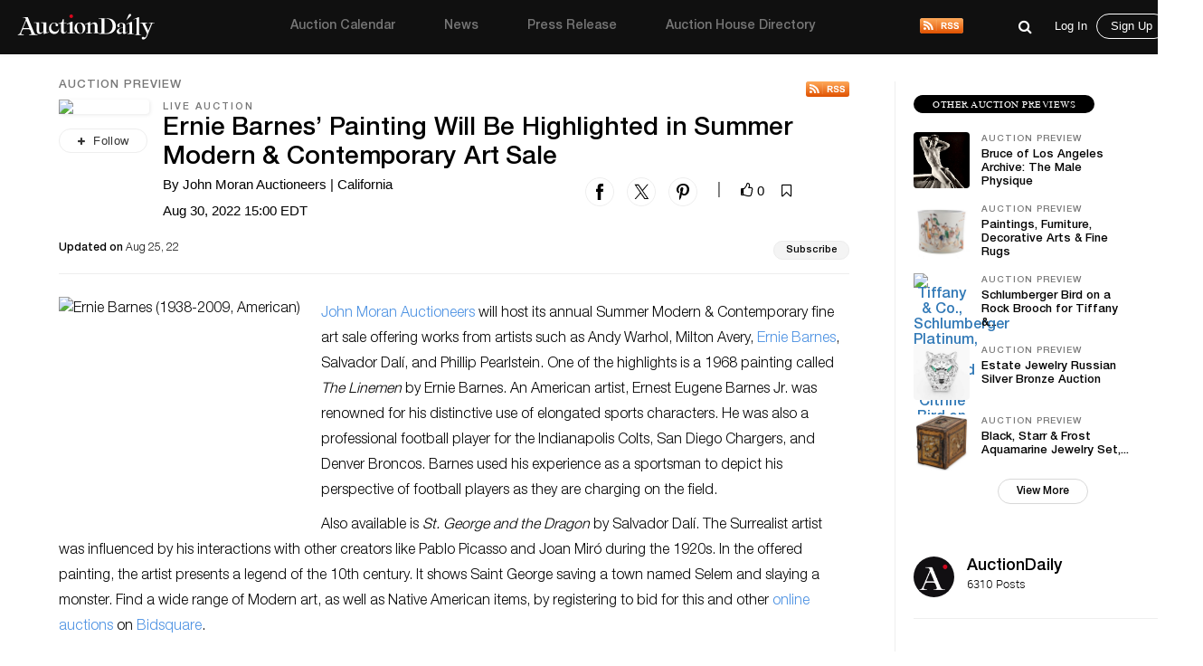

--- FILE ---
content_type: text/html; charset=UTF-8
request_url: https://auctiondaily.com/auction-preview/ernie-barnes-painting-will-be-highlighted-in-summer-modern-contemporary-art-sale-by-john-moran-auctioneers-aug-2022/
body_size: 13875
content:
<!DOCTYPE html>
<html lang="en-US" class="no-js no-svg">
    <head>
        <meta charset="UTF-8">
        <meta http-equiv="X-UA-Compatible" content="IE=edge">
        <meta name="viewport" content="width=device-width, initial-scale=1">
        <meta name="p:domain_verify" content="dbc754c3dd2b74c5307fe194b779c571"/>
        <meta name="facebook-domain-verification" content="lhl1yj21vxil9tp529jvhoshttt42q" />
        
        <script>
            var host            = window.location.hostname,
                pageName        = "ernie-barnes-painting-will-be-highlighted-in-summer-modern-contemporary-art-sale-by-john-moran-auctioneers-aug-2022",
                UATrackingID    = "UA-135355860-1",
                GTMTrackingID   = "GTM-KHNH3CG",
                loggedInUserId  = '', //Will be used to check both conditions "is logged in" & "User Id"
                isSinglePage    = '1', 
                isUserSuscribed = '';
        </script>
        
                    <script src="https://www.googletagmanager.com/gtag/js?id=UA-135355860-1" async></script>
            <script type="text/javascript">
                window.dataLayer = window.dataLayer || [];
                function gtag(){ dataLayer.push(arguments); }
                gtag('js', new Date());
                gtag('config', UATrackingID);

                (function(w,d,s,l,i){w[l]=w[l]||[];w[l].push({'gtm.start':
                new Date().getTime(),event:'gtm.js'});var f=d.getElementsByTagName(s)[0],
                j=d.createElement(s),dl=l!='dataLayer'?'&l='+l:'';j.async=true;j.src=
                'https://www.googletagmanager.com/gtm.js?id='+i+dl;f.parentNode.insertBefore(j,f);
                })(window,document,'script','dataLayer', GTMTrackingID);

                window.ga=window.ga||function(){(ga.q=ga.q||[]).push(arguments)}; ga.l=+new Date;
                ga('create', UATrackingID, 'auto');
                ga('send', 'pageview');
            </script>
                
        <meta name='robots' content='noindex, follow' />

	<!-- This site is optimized with the Yoast SEO plugin v22.5 - https://yoast.com/wordpress/plugins/seo/ -->
	<title>Ernie Barnes’ Painting Will Be Highlighted in Summer Modern &amp; Contemporary Art Sale - Auction Daily</title>
	<meta name="description" content="John Moran Auctioneers will host its annual Summer Modern &amp; Contemporary fine art sale Where Ernie Barnes’ Painting Will Be Highlighted" />
	<meta property="og:locale" content="en_US" />
	<meta property="og:type" content="article" />
	<meta property="og:title" content="Ernie Barnes’ Painting Will Be Highlighted in Summer Modern &amp; Contemporary Art Sale - Auction Daily" />
	<meta property="og:description" content="John Moran Auctioneers will host its annual Summer Modern &amp; Contemporary fine art sale Where Ernie Barnes’ Painting Will Be Highlighted" />
	<meta property="og:url" content="https://auctiondaily.com/auction-preview/ernie-barnes-painting-will-be-highlighted-in-summer-modern-contemporary-art-sale-by-john-moran-auctioneers-aug-2022/" />
	<meta property="og:site_name" content="Auction Daily" />
	<meta property="article:publisher" content="https://www.facebook.com/auctiondailynews/" />
	<meta property="article:modified_time" content="2022-11-24T09:34:35+00:00" />
	<meta property="og:image" content="https://auctiondaily.com/wp-content/uploads/2022/08/14582351.jpeg" />
	<meta property="og:image:width" content="500" />
	<meta property="og:image:height" content="414" />
	<meta property="og:image:type" content="image/jpeg" />
	<meta name="twitter:card" content="summary_large_image" />
	<meta name="twitter:image" content="https://auctiondaily.com/wp-content/uploads/2022/08/14582351.jpeg" />
	<meta name="twitter:site" content="@AuctionDaily_" />
	<meta name="twitter:label1" content="Est. reading time" />
	<meta name="twitter:data1" content="1 minute" />
	<script type="application/ld+json" class="yoast-schema-graph">{"@context":"https://schema.org","@graph":[{"@type":"WebPage","@id":"https://auctiondaily.com/auction-preview/ernie-barnes-painting-will-be-highlighted-in-summer-modern-contemporary-art-sale-by-john-moran-auctioneers-aug-2022/","url":"https://auctiondaily.com/auction-preview/ernie-barnes-painting-will-be-highlighted-in-summer-modern-contemporary-art-sale-by-john-moran-auctioneers-aug-2022/","name":"Ernie Barnes’ Painting Will Be Highlighted in Summer Modern &amp; Contemporary Art Sale - Auction Daily","isPartOf":{"@id":"https://auctiondaily.com/#website"},"primaryImageOfPage":{"@id":"https://auctiondaily.com/auction-preview/ernie-barnes-painting-will-be-highlighted-in-summer-modern-contemporary-art-sale-by-john-moran-auctioneers-aug-2022/#primaryimage"},"image":{"@id":"https://auctiondaily.com/auction-preview/ernie-barnes-painting-will-be-highlighted-in-summer-modern-contemporary-art-sale-by-john-moran-auctioneers-aug-2022/#primaryimage"},"thumbnailUrl":"https://auctiondaily.com/wp-content/uploads/2022/08/Ernie-Barnes-1938-2009-American.webp","datePublished":"2022-08-25T09:39:44+00:00","dateModified":"2022-11-24T09:34:35+00:00","description":"John Moran Auctioneers will host its annual Summer Modern & Contemporary fine art sale Where Ernie Barnes’ Painting Will Be Highlighted","breadcrumb":{"@id":"https://auctiondaily.com/auction-preview/ernie-barnes-painting-will-be-highlighted-in-summer-modern-contemporary-art-sale-by-john-moran-auctioneers-aug-2022/#breadcrumb"},"inLanguage":"en-US","potentialAction":[{"@type":"ReadAction","target":["https://auctiondaily.com/auction-preview/ernie-barnes-painting-will-be-highlighted-in-summer-modern-contemporary-art-sale-by-john-moran-auctioneers-aug-2022/"]}]},{"@type":"ImageObject","inLanguage":"en-US","@id":"https://auctiondaily.com/auction-preview/ernie-barnes-painting-will-be-highlighted-in-summer-modern-contemporary-art-sale-by-john-moran-auctioneers-aug-2022/#primaryimage","url":"https://auctiondaily.com/wp-content/uploads/2022/08/Ernie-Barnes-1938-2009-American.webp","contentUrl":"https://auctiondaily.com/wp-content/uploads/2022/08/Ernie-Barnes-1938-2009-American.webp","width":320,"height":265,"caption":"Ernie Barnes (1938-2009, American)"},{"@type":"BreadcrumbList","@id":"https://auctiondaily.com/auction-preview/ernie-barnes-painting-will-be-highlighted-in-summer-modern-contemporary-art-sale-by-john-moran-auctioneers-aug-2022/#breadcrumb","itemListElement":[{"@type":"ListItem","position":1,"name":"Home","item":"https://auctiondaily.com/"},{"@type":"ListItem","position":2,"name":"Ernie Barnes’ Painting Will Be Highlighted in Summer Modern &amp; Contemporary Art Sale"}]},{"@type":"WebSite","@id":"https://auctiondaily.com/#website","url":"https://auctiondaily.com/","name":"Auction Daily","description":"All About Auctions","publisher":{"@id":"https://auctiondaily.com/#organization"},"potentialAction":[{"@type":"SearchAction","target":{"@type":"EntryPoint","urlTemplate":"https://auctiondaily.com/?s={search_term_string}"},"query-input":"required name=search_term_string"}],"inLanguage":"en-US"},{"@type":"Organization","@id":"https://auctiondaily.com/#organization","name":"Auction Daily","url":"https://auctiondaily.com/","logo":{"@type":"ImageObject","inLanguage":"en-US","@id":"https://auctiondaily.com/#/schema/logo/image/","url":"https://auctiondaily-prod.s3.ap-northeast-2.amazonaws.com/uploads/2019/01/18081314/logo.svg","contentUrl":"https://auctiondaily-prod.s3.ap-northeast-2.amazonaws.com/uploads/2019/01/18081314/logo.svg","caption":"Auction Daily"},"image":{"@id":"https://auctiondaily.com/#/schema/logo/image/"},"sameAs":["https://www.facebook.com/auctiondailynews/","https://x.com/AuctionDaily_","https://www.instagram.com/auction_daily_news/","https://www.pinterest.com/auctiondaily/"]}]}</script>
	<!-- / Yoast SEO plugin. -->


<link rel='dns-prefetch' href='//securepubads.g.doubleclick.net' />
<link rel='dns-prefetch' href='//www.google.com' />
<link href='https://fonts.googleapis.com' rel='preconnect' />
<script>(function(html){html.className = html.className.replace(/\bno-js\b/,'js')})(document.documentElement);</script>
<link rel='stylesheet' id='wp-block-library-css' href='https://auctiondaily.com/wp-includes/css/dist/block-library/style.min.css?ver=1713279928' type='text/css' media='all' />
<style id='classic-theme-styles-inline-css' type='text/css'>
/*! This file is auto-generated */
.wp-block-button__link{color:#fff;background-color:#32373c;border-radius:9999px;box-shadow:none;text-decoration:none;padding:calc(.667em + 2px) calc(1.333em + 2px);font-size:1.125em}.wp-block-file__button{background:#32373c;color:#fff;text-decoration:none}
</style>
<style id='global-styles-inline-css' type='text/css'>
body{--wp--preset--color--black: #000000;--wp--preset--color--cyan-bluish-gray: #abb8c3;--wp--preset--color--white: #ffffff;--wp--preset--color--pale-pink: #f78da7;--wp--preset--color--vivid-red: #cf2e2e;--wp--preset--color--luminous-vivid-orange: #ff6900;--wp--preset--color--luminous-vivid-amber: #fcb900;--wp--preset--color--light-green-cyan: #7bdcb5;--wp--preset--color--vivid-green-cyan: #00d084;--wp--preset--color--pale-cyan-blue: #8ed1fc;--wp--preset--color--vivid-cyan-blue: #0693e3;--wp--preset--color--vivid-purple: #9b51e0;--wp--preset--gradient--vivid-cyan-blue-to-vivid-purple: linear-gradient(135deg,rgba(6,147,227,1) 0%,rgb(155,81,224) 100%);--wp--preset--gradient--light-green-cyan-to-vivid-green-cyan: linear-gradient(135deg,rgb(122,220,180) 0%,rgb(0,208,130) 100%);--wp--preset--gradient--luminous-vivid-amber-to-luminous-vivid-orange: linear-gradient(135deg,rgba(252,185,0,1) 0%,rgba(255,105,0,1) 100%);--wp--preset--gradient--luminous-vivid-orange-to-vivid-red: linear-gradient(135deg,rgba(255,105,0,1) 0%,rgb(207,46,46) 100%);--wp--preset--gradient--very-light-gray-to-cyan-bluish-gray: linear-gradient(135deg,rgb(238,238,238) 0%,rgb(169,184,195) 100%);--wp--preset--gradient--cool-to-warm-spectrum: linear-gradient(135deg,rgb(74,234,220) 0%,rgb(151,120,209) 20%,rgb(207,42,186) 40%,rgb(238,44,130) 60%,rgb(251,105,98) 80%,rgb(254,248,76) 100%);--wp--preset--gradient--blush-light-purple: linear-gradient(135deg,rgb(255,206,236) 0%,rgb(152,150,240) 100%);--wp--preset--gradient--blush-bordeaux: linear-gradient(135deg,rgb(254,205,165) 0%,rgb(254,45,45) 50%,rgb(107,0,62) 100%);--wp--preset--gradient--luminous-dusk: linear-gradient(135deg,rgb(255,203,112) 0%,rgb(199,81,192) 50%,rgb(65,88,208) 100%);--wp--preset--gradient--pale-ocean: linear-gradient(135deg,rgb(255,245,203) 0%,rgb(182,227,212) 50%,rgb(51,167,181) 100%);--wp--preset--gradient--electric-grass: linear-gradient(135deg,rgb(202,248,128) 0%,rgb(113,206,126) 100%);--wp--preset--gradient--midnight: linear-gradient(135deg,rgb(2,3,129) 0%,rgb(40,116,252) 100%);--wp--preset--font-size--small: 13px;--wp--preset--font-size--medium: 20px;--wp--preset--font-size--large: 36px;--wp--preset--font-size--x-large: 42px;--wp--preset--spacing--20: 0.44rem;--wp--preset--spacing--30: 0.67rem;--wp--preset--spacing--40: 1rem;--wp--preset--spacing--50: 1.5rem;--wp--preset--spacing--60: 2.25rem;--wp--preset--spacing--70: 3.38rem;--wp--preset--spacing--80: 5.06rem;--wp--preset--shadow--natural: 6px 6px 9px rgba(0, 0, 0, 0.2);--wp--preset--shadow--deep: 12px 12px 50px rgba(0, 0, 0, 0.4);--wp--preset--shadow--sharp: 6px 6px 0px rgba(0, 0, 0, 0.2);--wp--preset--shadow--outlined: 6px 6px 0px -3px rgba(255, 255, 255, 1), 6px 6px rgba(0, 0, 0, 1);--wp--preset--shadow--crisp: 6px 6px 0px rgba(0, 0, 0, 1);}:where(.is-layout-flex){gap: 0.5em;}:where(.is-layout-grid){gap: 0.5em;}body .is-layout-flow > .alignleft{float: left;margin-inline-start: 0;margin-inline-end: 2em;}body .is-layout-flow > .alignright{float: right;margin-inline-start: 2em;margin-inline-end: 0;}body .is-layout-flow > .aligncenter{margin-left: auto !important;margin-right: auto !important;}body .is-layout-constrained > .alignleft{float: left;margin-inline-start: 0;margin-inline-end: 2em;}body .is-layout-constrained > .alignright{float: right;margin-inline-start: 2em;margin-inline-end: 0;}body .is-layout-constrained > .aligncenter{margin-left: auto !important;margin-right: auto !important;}body .is-layout-constrained > :where(:not(.alignleft):not(.alignright):not(.alignfull)){max-width: var(--wp--style--global--content-size);margin-left: auto !important;margin-right: auto !important;}body .is-layout-constrained > .alignwide{max-width: var(--wp--style--global--wide-size);}body .is-layout-flex{display: flex;}body .is-layout-flex{flex-wrap: wrap;align-items: center;}body .is-layout-flex > *{margin: 0;}body .is-layout-grid{display: grid;}body .is-layout-grid > *{margin: 0;}:where(.wp-block-columns.is-layout-flex){gap: 2em;}:where(.wp-block-columns.is-layout-grid){gap: 2em;}:where(.wp-block-post-template.is-layout-flex){gap: 1.25em;}:where(.wp-block-post-template.is-layout-grid){gap: 1.25em;}.has-black-color{color: var(--wp--preset--color--black) !important;}.has-cyan-bluish-gray-color{color: var(--wp--preset--color--cyan-bluish-gray) !important;}.has-white-color{color: var(--wp--preset--color--white) !important;}.has-pale-pink-color{color: var(--wp--preset--color--pale-pink) !important;}.has-vivid-red-color{color: var(--wp--preset--color--vivid-red) !important;}.has-luminous-vivid-orange-color{color: var(--wp--preset--color--luminous-vivid-orange) !important;}.has-luminous-vivid-amber-color{color: var(--wp--preset--color--luminous-vivid-amber) !important;}.has-light-green-cyan-color{color: var(--wp--preset--color--light-green-cyan) !important;}.has-vivid-green-cyan-color{color: var(--wp--preset--color--vivid-green-cyan) !important;}.has-pale-cyan-blue-color{color: var(--wp--preset--color--pale-cyan-blue) !important;}.has-vivid-cyan-blue-color{color: var(--wp--preset--color--vivid-cyan-blue) !important;}.has-vivid-purple-color{color: var(--wp--preset--color--vivid-purple) !important;}.has-black-background-color{background-color: var(--wp--preset--color--black) !important;}.has-cyan-bluish-gray-background-color{background-color: var(--wp--preset--color--cyan-bluish-gray) !important;}.has-white-background-color{background-color: var(--wp--preset--color--white) !important;}.has-pale-pink-background-color{background-color: var(--wp--preset--color--pale-pink) !important;}.has-vivid-red-background-color{background-color: var(--wp--preset--color--vivid-red) !important;}.has-luminous-vivid-orange-background-color{background-color: var(--wp--preset--color--luminous-vivid-orange) !important;}.has-luminous-vivid-amber-background-color{background-color: var(--wp--preset--color--luminous-vivid-amber) !important;}.has-light-green-cyan-background-color{background-color: var(--wp--preset--color--light-green-cyan) !important;}.has-vivid-green-cyan-background-color{background-color: var(--wp--preset--color--vivid-green-cyan) !important;}.has-pale-cyan-blue-background-color{background-color: var(--wp--preset--color--pale-cyan-blue) !important;}.has-vivid-cyan-blue-background-color{background-color: var(--wp--preset--color--vivid-cyan-blue) !important;}.has-vivid-purple-background-color{background-color: var(--wp--preset--color--vivid-purple) !important;}.has-black-border-color{border-color: var(--wp--preset--color--black) !important;}.has-cyan-bluish-gray-border-color{border-color: var(--wp--preset--color--cyan-bluish-gray) !important;}.has-white-border-color{border-color: var(--wp--preset--color--white) !important;}.has-pale-pink-border-color{border-color: var(--wp--preset--color--pale-pink) !important;}.has-vivid-red-border-color{border-color: var(--wp--preset--color--vivid-red) !important;}.has-luminous-vivid-orange-border-color{border-color: var(--wp--preset--color--luminous-vivid-orange) !important;}.has-luminous-vivid-amber-border-color{border-color: var(--wp--preset--color--luminous-vivid-amber) !important;}.has-light-green-cyan-border-color{border-color: var(--wp--preset--color--light-green-cyan) !important;}.has-vivid-green-cyan-border-color{border-color: var(--wp--preset--color--vivid-green-cyan) !important;}.has-pale-cyan-blue-border-color{border-color: var(--wp--preset--color--pale-cyan-blue) !important;}.has-vivid-cyan-blue-border-color{border-color: var(--wp--preset--color--vivid-cyan-blue) !important;}.has-vivid-purple-border-color{border-color: var(--wp--preset--color--vivid-purple) !important;}.has-vivid-cyan-blue-to-vivid-purple-gradient-background{background: var(--wp--preset--gradient--vivid-cyan-blue-to-vivid-purple) !important;}.has-light-green-cyan-to-vivid-green-cyan-gradient-background{background: var(--wp--preset--gradient--light-green-cyan-to-vivid-green-cyan) !important;}.has-luminous-vivid-amber-to-luminous-vivid-orange-gradient-background{background: var(--wp--preset--gradient--luminous-vivid-amber-to-luminous-vivid-orange) !important;}.has-luminous-vivid-orange-to-vivid-red-gradient-background{background: var(--wp--preset--gradient--luminous-vivid-orange-to-vivid-red) !important;}.has-very-light-gray-to-cyan-bluish-gray-gradient-background{background: var(--wp--preset--gradient--very-light-gray-to-cyan-bluish-gray) !important;}.has-cool-to-warm-spectrum-gradient-background{background: var(--wp--preset--gradient--cool-to-warm-spectrum) !important;}.has-blush-light-purple-gradient-background{background: var(--wp--preset--gradient--blush-light-purple) !important;}.has-blush-bordeaux-gradient-background{background: var(--wp--preset--gradient--blush-bordeaux) !important;}.has-luminous-dusk-gradient-background{background: var(--wp--preset--gradient--luminous-dusk) !important;}.has-pale-ocean-gradient-background{background: var(--wp--preset--gradient--pale-ocean) !important;}.has-electric-grass-gradient-background{background: var(--wp--preset--gradient--electric-grass) !important;}.has-midnight-gradient-background{background: var(--wp--preset--gradient--midnight) !important;}.has-small-font-size{font-size: var(--wp--preset--font-size--small) !important;}.has-medium-font-size{font-size: var(--wp--preset--font-size--medium) !important;}.has-large-font-size{font-size: var(--wp--preset--font-size--large) !important;}.has-x-large-font-size{font-size: var(--wp--preset--font-size--x-large) !important;}
.wp-block-navigation a:where(:not(.wp-element-button)){color: inherit;}
:where(.wp-block-post-template.is-layout-flex){gap: 1.25em;}:where(.wp-block-post-template.is-layout-grid){gap: 1.25em;}
:where(.wp-block-columns.is-layout-flex){gap: 2em;}:where(.wp-block-columns.is-layout-grid){gap: 2em;}
.wp-block-pullquote{font-size: 1.5em;line-height: 1.6;}
</style>
<link rel='stylesheet' id='contact-form-7-css' href='https://auctiondaily.com/wp-content/plugins/contact-form-7/includes/css/styles.css?ver=1744105200' type='text/css' media='all' />
<link rel='stylesheet' id='auctiondaily-style-css' href='https://auctiondaily.com/wp-content/themes/auctiondaily/style.css?ver=1738050676' type='text/css' media='all' />
<link rel='stylesheet' id='auctiondaily-bootstrap-css' href='https://auctiondaily.com/wp-content/themes/auctiondaily/assets/css/bootstrap.css?ver=1738050676' type='text/css' media='all' />
<link rel='stylesheet' id='auctiondaily-main-css' href='https://auctiondaily.com/wp-content/themes/auctiondaily/assets/css/style.css?ver=1749023504' type='text/css' media='all' />
<link rel='stylesheet' id='auctiondaily-fontawesome-css' href='https://auctiondaily.com/wp-content/themes/auctiondaily/assets/css/font-awesome.css?ver=1738050676' type='text/css' media='all' />
<link rel='stylesheet' id='auctiondaily-scrollbar-css' href='https://auctiondaily.com/wp-content/themes/auctiondaily/assets/css/scrollbar.css?ver=1738050676' type='text/css' media='all' />
<!--[if lt IE 9]>
<link rel='stylesheet' id='auctiondaily-ie8-css' href='https://auctiondaily.com/wp-content/themes/auctiondaily/assets/css/ie8.css?ver=1.0' type='text/css' media='all' />
<![endif]-->
<script type="text/javascript" id="jquery-core-js-extra">
/* <![CDATA[ */
var ajax_object = {"ajaxurl":"https:\/\/auctiondaily.com\/wp-admin\/admin-ajax.php"};
/* ]]> */
</script>
<script type="text/javascript" src="https://auctiondaily.com/wp-includes/js/jquery/jquery.min.js?ver=1712070029" id="jquery-core-js"></script>
<script type="text/javascript" src="https://auctiondaily.com/wp-includes/js/jquery/jquery-migrate.min.js?ver=1712070029" id="jquery-migrate-js"></script>
<link rel="https://api.w.org/" href="https://auctiondaily.com/wp-json/" /><link rel="alternate" type="application/json" href="https://auctiondaily.com/wp-json/wp/v2/auction_preview/50345" /><link rel="EditURI" type="application/rsd+xml" title="RSD" href="https://auctiondaily.com/xmlrpc.php?rsd" />
<meta name="generator" content="WordPress 6.5.2" />
<link rel='shortlink' href='https://auctiondaily.com/?p=50345' />
<link rel="alternate" type="application/json+oembed" href="https://auctiondaily.com/wp-json/oembed/1.0/embed?url=https%3A%2F%2Fauctiondaily.com%2Fauction-preview%2Fernie-barnes-painting-will-be-highlighted-in-summer-modern-contemporary-art-sale-by-john-moran-auctioneers-aug-2022%2F" />
<link rel="alternate" type="text/xml+oembed" href="https://auctiondaily.com/wp-json/oembed/1.0/embed?url=https%3A%2F%2Fauctiondaily.com%2Fauction-preview%2Fernie-barnes-painting-will-be-highlighted-in-summer-modern-contemporary-art-sale-by-john-moran-auctioneers-aug-2022%2F&#038;format=xml" />
<link rel="alternate" type="application/rss+xml" title="Auction Daily - News" href="https://auctiondaily.com/feed/news" /><link rel="icon" href="https://auctiondaily-prod.s3.ap-northeast-2.amazonaws.com/uploads/2019/03/18083517/AD-Logo-e1554109035235.jpg" sizes="32x32" />
<link rel="icon" href="https://auctiondaily-prod.s3.ap-northeast-2.amazonaws.com/uploads/2019/03/18083517/AD-Logo-e1554109035235.jpg" sizes="192x192" />
<link rel="apple-touch-icon" href="https://auctiondaily-prod.s3.ap-northeast-2.amazonaws.com/uploads/2019/03/18083517/AD-Logo-e1554109035235.jpg" />
<meta name="msapplication-TileImage" content="https://auctiondaily-prod.s3.ap-northeast-2.amazonaws.com/uploads/2019/03/18083517/AD-Logo-e1554109035235.jpg" />
		<style type="text/css" id="wp-custom-css">
			.wp-block-image.aligncenter{margin:auto;} .article-underlined-content{
	font-size: 16px !important;
}
.social-share-block, .item_content .social_icon, .social-share-popup{
    display: none !important;
}
form#contact-form{
	display: none !important;
}
.postid-9101 .storefront-press-view-more{
	display: none !important;
}
.page-id-56303 .new_page_heading .entry-header{ width: 63%; }
.footer_social{ display: none !important; }
#block-54 .footer_social{ display: block !important; }
footer{ margin-top: 80px; }
.footer_social ul li{ margin-right: 15px !important; }
h3.has-text-align-left{ text-align: left !important; }
h3.has-text-align-right{ text-align: right !important; }
.wpcf7 .wpcf7-response-output{ border: none !important; }
.wpcf7-form.sent .wpcf7-response-output{ color: green; text-align: center; }		</style>
		        
        <script async type="application/javascript" src="https://news.google.com/swg/js/v1/swg-basic.js"></script>
        
        <script type="text/javascript">
            (self.SWG_BASIC = self.SWG_BASIC || []).push( basicSubscriptions => {
                basicSubscriptions.init({
                type: "NewsArticle",
                isPartOfType: ["Product"],
                isPartOfProductId: "CAowl7KbCw:openaccess",
                clientOptions: { theme: "light", lang: "en" },
                });
            });

            switch(pageName){
                case 'home':
                    /*Homepage Middle Ad*/ 
                    (window.googletag = window.googletag||{cmd:[]}).cmd.push(function(){
                        var adSlot=googletag.defineSlot('/21934956326/homepage_billboard_middle',[[300,75],[750,200],[970,250]],'div-gpt-ad-1586190835686-0').addService(googletag.pubads());
                        var mapping=googletag.sizeMapping().addSize([1024,768],[970,250]).addSize([980,690],[750,200]).addSize([640,480],[300,75]).addSize([0,0],[300,75]).build();
                        adSlot.defineSizeMapping(mapping);
                        googletag.pubads().enableSingleRequest();
                        googletag.enableServices();
                        googletag.display('div-gpt-ad-1586190835686-0');
                    });

                    /*Homepage sidebar advertisement*/ 
                    (window.googletag = window.googletag||{cmd:[]}).cmd.push(function(){
                        var adSlot=googletag.defineSlot('/21934956326/Homepage-sidebar',[[200,200],[300,600]],'div-gpt-ad-1587738890663-0').addService(googletag.pubads());
                        var mapping=googletag.sizeMapping().addSize([1024,768],[300,600]).addSize([980,690],[300,600]).addSize([640,480],[200,200]).addSize([0,0],[200,200]).build();
                        adSlot.defineSizeMapping(mapping);
                        googletag.pubads().enableSingleRequest();
                        googletag.enableServices();
                        googletag.display('div-gpt-ad-1587738890663-0');
                    });
                    break;

                case 'auction-calendar':
                    /*Calendar Top Ad*/ 
                    (window.googletag = window.googletag||{cmd:[]}).cmd.push(function(){
                        var adSlot=googletag.defineSlot('/21934956326/Calendar-Top-Ad',[[980,120],[750,100],[320,50]],'div-gpt-ad-1587633691044-0').addService(googletag.pubads());
                        var mapping=googletag.sizeMapping().addSize([1024,768],[980,120]).addSize([980,690],[750,100]).addSize([640,480],[320,50]).addSize([0,0],[320,50]).build();
                        adSlot.defineSizeMapping(mapping);googletag.pubads().enableSingleRequest();
                        googletag.enableServices();
                        googletag.display('div-gpt-ad-1587633691044-0');
                    });
                    break;

                case 'auction-preview':
                    /*Auction Preview Top Ad*/ 
                    (window.googletag = window.googletag||{cmd:[]}).cmd.push(function(){
                        var adSlot=googletag.defineSlot('/21934956326/Auction-Preview-Top-Ad',[[980,120],[750,100],[320,50]],'div-gpt-ad-1587633090117-0').addService(googletag.pubads());
                        var mapping=googletag.sizeMapping().addSize([1024,768],[980,120]).addSize([980,690],[750,100]).addSize([640,480],[320,50]).addSize([0,0],[320,50]).build();
                        adSlot.defineSizeMapping(mapping);
                        googletag.pubads().enableSingleRequest(); googletag.enableServices();
                        googletag.display('div-gpt-ad-1587633090117-0');
                    });
                    break;
            }
                
            if(isSinglePage){
                
                /*Popup Sidebar Ad*/
                (window.googletag = window.googletag||{cmd:[]}).cmd.push(function(){
                    googletag.defineSlot('/21934956326/Popup-sidebar-Ad',[200,200],'div-gpt-ad-1587634624348-0').addService(googletag.pubads());
                    googletag.pubads().enableSingleRequest();googletag.enableServices();
                    googletag.display('div-gpt-ad-1587634624348-0');
                });

                /*Second Popup Sidebar Ad*/ 
                (window.googletag = window.googletag||{cmd:[]}).cmd.push(function(){
                    googletag.defineSlot('/21934956326/Popup-sidebar-Ad2',[200,200],'div-gpt-ad-1596013123286-0').addService(googletag.pubads());
                    googletag.pubads().enableSingleRequest(); googletag.enableServices();
                    googletag.display('div-gpt-ad-1596013123286-0');
                });
                
            }
            
            /*Common Halfpage sidebar advertisement*/ 
            (window.googletag = window.googletag||{cmd:[]}).cmd.push(function(){
                var adSlot=googletag.defineSlot('/21934956326/Sidebar-Halfpage',[[200,200],[300,600]],'div-gpt-ad-1587573182108-0').addService(googletag.pubads());
                var mapping=googletag.sizeMapping().addSize([1024,768],[300,600]).addSize([980,690],[300,600]).addSize([640,480],[200,200]).addSize([0,0],[200,200]).build();
                adSlot.defineSizeMapping(mapping);googletag.pubads().enableSingleRequest();googletag.enableServices();
                googletag.display('div-gpt-ad-1587573182108-0');
            });
            
            !function(f,b,e,v,n,t,s)
            {if(f.fbq)return;n=f.fbq=function(){n.callMethod?
            n.callMethod.apply(n,arguments):n.queue.push(arguments)};
            if(!f._fbq)f._fbq=n;n.push=n;n.loaded=!0;n.version='2.0';
            n.queue=[];t=b.createElement(e);t.async=!0;
            t.src=v;s=b.getElementsByTagName(e)[0];
            s.parentNode.insertBefore(t,s)}(window, document,'script', 'https://connect.facebook.net/en_US/fbevents.js');
            fbq('init', '383132429628138');
            fbq('track', 'PageView');
        </script>
        <noscript>
            <img height="1" width="1" style="display:none" src="https://www.facebook.com/tr?id=383132429628138&ev=PageView&noscript=1"/>
        </noscript>
    </head>
    <body class="auction_preview-template-default single single-auction_preview postid-50345 wp-custom-logo">

                    <noscript>
                <iframe src="https://www.googletagmanager.com/ns.html?id=GTM-KHNH3CG" height="0" width="0" style="display:none; visibility:hidden"></iframe>
            </noscript>
                
        <header>
    <div class="sticky_head">
        <div class="header">
            <div class="container">
                <div class="top ">
                    <div class="menuIcon" data-menu="#site-navigation" id="mobile_main_menu">
                        <span class="line1"></span>
                        <span class="line2"></span>
                        <span class="line3"></span>                     
                    </div>
                    <div class="logo">
                        <a href="https://auctiondaily.com" data-wpel-link="internal">
                                                </a>
                    </div>
                    
                    <div id="site-navigation">
    <div class="overLayer"></div>
    <div class="navigation" role="navigation" aria-label="Main Menu">
        <div class="showMobile">
            <h3 class="menu_title">Menu</h3>
            <span id="close_mobile_main_menu"></span>
        </div>
        <ul id="menu-main-menu" class="menu"><li id="menu-item-10260" class="menu-item menu-item-type-post_type menu-item-object-page menu-item-10260"><a href="https://auctiondaily.com/auction-calendar/" data-wpel-link="internal">Auction Calendar</a></li>
<li id="menu-item-176" class="menu-item menu-item-type-post_type menu-item-object-page menu-item-176"><a href="https://auctiondaily.com/news/" data-wpel-link="internal">News</a></li>
<li id="menu-item-175" class="menu-item menu-item-type-post_type menu-item-object-page menu-item-175"><a href="https://auctiondaily.com/press-release/" data-wpel-link="internal">Press Release</a></li>
<li id="menu-item-8630" class="menu-item menu-item-type-custom menu-item-object-custom menu-item-has-children menu-item-8630"><a href="https://auctiondaily.com/auction-house/" data-wpel-link="internal">Auction House Directory<svg class="icon icon-angle-down" aria-hidden="true" role="img"> <use href="#icon-angle-down" xlink:href="#icon-angle-down"></use> </svg></a>
<ul class="sub-menu">
	<li id="menu-item-7924" class="menu-item menu-item-type-post_type menu-item-object-page menu-item-7924"><a href="https://auctiondaily.com/auction-house/" data-wpel-link="internal">Auction House</a></li>
	<li id="menu-item-7922" class="menu-separator menu-item menu-item-type-post_type menu-item-object-page menu-item-7922"><a href="https://auctiondaily.com/dealer/" data-wpel-link="internal">Dealer &#038; Gallery</a></li>
	<li id="menu-item-12022" class="menu-item menu-item-type-post_type menu-item-object-page menu-item-12022"><a href="https://auctiondaily.com/marketplace/" data-wpel-link="internal">Marketplace</a></li>
	<li id="menu-item-12021" class="menu-item menu-item-type-post_type menu-item-object-page menu-item-12021"><a href="https://auctiondaily.com/trade-shows-others/" data-wpel-link="internal">Trade Shows &#038; Others</a></li>
	<li id="menu-item-7923" class="menu-item menu-item-type-post_type menu-item-object-page menu-item-7923"><a href="https://auctiondaily.com/media-source/" data-wpel-link="internal">Media</a></li>
</ul>
</li>
</ul>        <div class="rss-logo">
            <a href="https://auctiondaily.com/feed/news" title="View Our News Feed" target="_blank" data-wpel-link="internal">
                <img src='https://auctiondaily.com/wp-content/themes/auctiondaily/assets/images/rss-logo.svg'   alt='RSS' />            </a>
        </div>
    </div>
</div>                    
                    <div class="admin_view">
                        
    <div class="common_search">
        <form class="search-form" action="https://auctiondaily.com/" role="search" method="get" id="search-result">
            <div class="expand_wrap">
                <div class="input_wrap">
                    <input type="search" name="s" value="" required="required" placeholder="Search auction preview, news and press" autocomplete="off" />
                    <div class='loader-wrapper'><div class='loader search-loader' style='display:none;'></div></div>                    <a href="javascript:void(0);" data-wpel-link="internal"><i class="fa fa-close search-close" aria-hidden="true"></i></a>
                </div>
            </div>
        </form>
        <span class="search_icon search-icon"><button><i class="fa fa-search" aria-hidden="true"></i></button></span>
    </div>
    <div class="fade-screen"></div>
                        <div id="user_navigation_area">
                            <div class="user_icon">
            <span class="search-icon for-mobile"><button><i class="fa fa-search" aria-hidden="true"></i></button></span>
        <a href="javascript:void(0);" id="open_login_popup" class="open-popup" data-popup="login" data-wpel-link="internal">
            <button class="for-mobile btnUser user-icon-login"></button>
            <span class="for-desktop">Log In</span>
        </a>
        <a href="javascript:void(0);" id="open_signup_popup" class="open-popup with-border" data-popup="register" data-wpel-link="internal">Sign Up</a>
    </div>                        </div>
                    </div>
                </div>
            </div>
                    </div>
            </div>
</header>
        
        <div id="main_container" class="no-filter">

<section class="directory_list">
    <div class="container single-post">
        

<div class="single_article_container">
    <div class="press-popup-left Auction_Preview_popup">
        <div class="popup-top-left-border type-auction_preview">
            <label class="auction_preview">Auction Preview</label>
            <input type="hidden" id="auction_preview_title" value="Ernie Barnes’ Painting Will Be Highlighted in Summer Modern &amp; Contemporary Art Sale" />
            <div class="rss-logo">
                <a href="https://auctiondaily.com/feed/auction-previews" title="View Our Auction Previews Feed" target="_blank" data-wpel-link="internal">
                    <img src='https://auctiondaily.com/wp-content/themes/auctiondaily/assets/images/rss-logo.svg'    />                </a>
            </div>
                            <div class="auc_prev_top">
                    <div class="auc_title_img">
                        <a class="track_org_logo_click" href="https://auctiondaily.com/auction-house/john-moran-auctioneers/" data-track_title="John Moran Auctioneers" data-wpel-link="internal">
                            <img src='https://auctiondaily.com/wp-content/uploads/2019/03/John-Moran-Auctioneers-logo-2.webp'    />                        </a>
                        <div class="follow-button">
                                <a href="javascript:void(0);" class="click-action not-logged-in" data-action="follow" data-id="1190" data-seller-name="John Moran Auctioneers" data-seller-logo="https://auctiondaily.com/wp-content/uploads/2019/03/John-Moran-Auctioneers-logo-2.webp" data-type="1" data-wpel-link="internal">
        <span class="follow ">Follow</span>
    </a>
                            </div>
                    </div>
                    <div class="auc_prev_title">
                        <label>Live Auction</label>
                        <h1>Ernie Barnes’ Painting Will Be Highlighted in Summer Modern &amp; Contemporary Art Sale</h1>
                                                    <div class="social_wrap">
                                <span class="by_auction">
                                    By John Moran Auctioneers | California                                </span>
                                <div class="social_icon top_div">
                                    <ul>
                                        <li><a href="https://www.facebook.com/sharer/sharer.php?u=https://auctiondaily.com/auction-preview/ernie-barnes-painting-will-be-highlighted-in-summer-modern-contemporary-art-sale-by-john-moran-auctioneers-aug-2022/" target="_blank" class="fb_icon" data-wpel-link="external"><img src="https://auctiondaily.com/wp-content/themes/auctiondaily/assets/images/icon/icon_facebook.svg"></a></li>
                                        <li><a href="https://twitter.com/intent/tweet?url=https://auctiondaily.com/auction-preview/ernie-barnes-painting-will-be-highlighted-in-summer-modern-contemporary-art-sale-by-john-moran-auctioneers-aug-2022/" target="_blank" class="twitter_icon" data-wpel-link="external"><img src="https://auctiondaily.com/wp-content/themes/auctiondaily/assets/images/icon/icon_twitter.svg"></a></li>
                                        <li><a href="https://www.pinterest.com/pin/create/button/?url=https://auctiondaily.com/auction-preview/ernie-barnes-painting-will-be-highlighted-in-summer-modern-contemporary-art-sale-by-john-moran-auctioneers-aug-2022/&amp;media=https://auctiondaily.com/wp-content/uploads/2022/08/Ernie-Barnes-1938-2009-American.webp" target="_blank" class="pinterest_icon" data-wpel-link="external"><img src="https://auctiondaily.com/wp-content/themes/auctiondaily/assets/images/icon/icon_pinterest.svg"></a></li>
                                        <li> | </li>
                                        <li class="like">    <a href="javascript:void(0);" class="like-link click-action not-logged-in" data-action="like" data-id="50345" data-wpel-link="internal">
        <i class="fa fa-thumbs-o-up" aria-hidden="true"></i>
        <span class="count">0</span>
    </a>
    </li>
                                        <li class="bookmark" title="Bookmark">    <a href="javascript:void(0);" class="bookmark-link click-action not-logged-in" data-action="bookmark" data-id="50345" data-type="1" data-wpel-link="internal">
        <i class="fa fa-bookmark-o" aria-hidden="true"></i>
    </a>
    </li>
                                    </ul>
                                </div>
                            </div>
                                                <span class="updated_date">
                            Aug 30, 2022 15:00 EDT                        </span>
                    </div>
                </div>
                        <span class="updated-time">Updated on <span class="posted-on"><time class="entry-date published updated" datetime="2022-08-25T04:39:44-05:00">Aug 25, 22</time></span>                <button class="white Subscribe open-popup " data-popup="newsletter" >Subscribe</button>
            </span>

            
            <div id="auction_preview_content" class="preview_text">
                <img width="300" height="248" src="https://auctiondaily.com/wp-content/uploads/2022/08/Ernie-Barnes-1938-2009-American-300x248.webp" class="attachment-medium size-medium wp-post-image" alt="Ernie Barnes (1938-2009, American)" decoding="async" fetchpriority="high" srcset="https://auctiondaily.com/wp-content/uploads/2022/08/Ernie-Barnes-1938-2009-American-300x248.webp 300w, https://auctiondaily.com/wp-content/uploads/2022/08/Ernie-Barnes-1938-2009-American-150x124.webp 150w, https://auctiondaily.com/wp-content/uploads/2022/08/Ernie-Barnes-1938-2009-American.webp 320w" sizes="100vw" />
<p><a href="https://www.bidsquare.com/auction-house/john-moran" data-wpel-link="external" target="_blank">John Moran Auctioneers</a> will host its annual Summer Modern &amp; Contemporary fine art sale offering works from artists such as Andy Warhol, Milton Avery, <a href="https://auctiondaily.com/news/smashing-records-with-every-stroke-ernie-barnes/" data-wpel-link="internal">Ernie Barnes</a>, Salvador Dalí, and Phillip Pearlstein. One of the highlights is a 1968 painting called <em>The Linemen</em> by Ernie Barnes. An American artist, Ernest Eugene Barnes Jr. was renowned for his distinctive use of elongated sports characters. He was also a professional football player for the Indianapolis Colts, San Diego Chargers, and Denver Broncos. Barnes used his experience as a sportsman to depict his perspective of football players as they are charging on the field.</p>



<p>Also available is <em>St. George and the Dragon</em> by Salvador Dalí. The Surrealist artist was influenced by his interactions with other creators like Pablo Picasso and Joan Miró during the 1920s. In the offered painting, the artist presents a legend of the 10th century. It shows Saint George saving a town named Selem and slaying a monster. Find a wide range of Modern art, as well as Native American items, by registering to bid for this and other <a href="https://www.bidsquare.com/" data-wpel-link="external" target="_blank">online auctions</a> on <a href="https://www.bidsquare.com/auctions/john-moran/summer-modern-contemporary-art-10100" data-wpel-link="external" target="_blank">Bidsquare</a>.</p>
            </div>
        </div>

                    <div class="other_categories_title">
                <h3>Lot Categories:</h3>
                <a href="https://www.bidsquare.com/auctions/john-moran/summer-modern-contemporary-art-10100?category=1#catalog" class="track_preview_lot_cat_click" title="View Lot Category" data-tracking_title="Fine Art (69) on Ernie Barnes’ Painting Will Be Highlighted in Summer Modern &amp; Contemporary Art Sale" data-wpel-link="external" target="_blank">Fine Art (69)</a>, <a href="https://www.bidsquare.com/auctions/john-moran/summer-modern-contemporary-art-10100?category=16#catalog" class="track_preview_lot_cat_click" title="View Lot Category" data-tracking_title="Paintings (42) on Ernie Barnes’ Painting Will Be Highlighted in Summer Modern &amp; Contemporary Art Sale" data-wpel-link="external" target="_blank">Paintings (42)</a>, <a href="https://www.bidsquare.com/auctions/john-moran/summer-modern-contemporary-art-10100?category=18#catalog" class="track_preview_lot_cat_click" title="View Lot Category" data-tracking_title="Posters, Prints &amp; Multiples (15) on Ernie Barnes’ Painting Will Be Highlighted in Summer Modern &amp; Contemporary Art Sale" data-wpel-link="external" target="_blank">Posters, Prints & Multiples (15)</a>            </div>
        
                    <div class="lots_num">
                <h3># of Lots:</h3>
                <span>69</span>
            </div>
        
                    <div class="auction_price_range">
                <h3>Price Range: </h3>
                <span>$200 - $90,000</span>
            </div>
        
                    <div class="other_categories_title">
                <h3>Interesting lots include:</h3>
            </div>
            <table class="table resposnive-table auction_preview_table">
                <tr>
                    <th>Item Image</th>
                    <th>Item Name</th>
                    <th>Estimate</th>
                </tr>
                                    <tr>
                        <td class="table-image"><img src='https://s1.img.bidsquare.com/item/m/1458/14582139.jpeg' height='100' width='100'  /></td>
                        <td class="table-title"><a href="https://www.bidsquare.com/online-auctions/john-moran/andy-warhol-1928-1987-american-3365941" class="track_preview_lot_click" data-preview_title="Ernie Barnes’ Painting Will Be Highlighted in Summer Modern &amp; Contemporary Art Sale" data-wpel-link="external" target="_blank">Andy Warhol (1928-1987, American)</a></td>
                        <td>
                            <span class="est_price">Estimate: <nub>$70,000 - $90,000</nub></span>
                            <span class="est_price">Starting Bid:<nub>$52,500</nub></span>
                        </td>
                    </tr>
                                    <tr>
                        <td class="table-image"><img src='https://s1.img.bidsquare.com/item/m/1458/14582351.jpeg' height='100' width='100'  /></td>
                        <td class="table-title"><a href="https://www.bidsquare.com/online-auctions/john-moran/ernie-barnes-1938-2009-american-3365975" class="track_preview_lot_click" data-preview_title="Ernie Barnes’ Painting Will Be Highlighted in Summer Modern &amp; Contemporary Art Sale" data-wpel-link="external" target="_blank">Ernie Barnes (1938-2009, American)</a></td>
                        <td>
                            <span class="est_price">Estimate: <nub>$40,000 - $60,000</nub></span>
                            <span class="est_price">Starting Bid:<nub>$30,000</nub></span>
                        </td>
                    </tr>
                                    <tr>
                        <td class="table-image"><img src='https://s1.img.bidsquare.com/item/m/1458/14582086.jpeg' height='100' width='100'  /></td>
                        <td class="table-title"><a href="https://www.bidsquare.com/online-auctions/john-moran/salvador-dali-1904-1989-spanish-3365933" class="track_preview_lot_click" data-preview_title="Ernie Barnes’ Painting Will Be Highlighted in Summer Modern &amp; Contemporary Art Sale" data-wpel-link="external" target="_blank">Salvador Dali (1904-1989, Spanish)</a></td>
                        <td>
                            <span class="est_price">Estimate: <nub>$10,000 - $15,000</nub></span>
                            <span class="est_price">Starting Bid:<nub>$7,500</nub></span>
                        </td>
                    </tr>
                                    <tr>
                        <td class="table-image"><img src='https://s1.img.bidsquare.com/item/m/1458/14582329.jpeg' height='100' width='100'  /></td>
                        <td class="table-title"><a href="https://www.bidsquare.com/online-auctions/john-moran/elizabeth-strong-cuevas-b-1929-american-3365971" class="track_preview_lot_click" data-preview_title="Ernie Barnes’ Painting Will Be Highlighted in Summer Modern &amp; Contemporary Art Sale" data-wpel-link="external" target="_blank">Elizabeth Strong-Cuevas (b. 1929, American)</a></td>
                        <td>
                            <span class="est_price">Estimate: <nub>$10,000 - $15,000</nub></span>
                            <span class="est_price">Starting Bid:<nub>$7,500</nub></span>
                        </td>
                    </tr>
                                    <tr>
                        <td class="table-image"><img src='https://s1.img.bidsquare.com/item/m/1458/14582217.jpeg' height='100' width='100'  /></td>
                        <td class="table-title"><a href="https://www.bidsquare.com/online-auctions/john-moran/hassel-smith-1915-2007-american-3365955" class="track_preview_lot_click" data-preview_title="Ernie Barnes’ Painting Will Be Highlighted in Summer Modern &amp; Contemporary Art Sale" data-wpel-link="external" target="_blank">Hassel Smith (1915-2007, American)</a></td>
                        <td>
                            <span class="est_price">Estimate: <nub>$8,000 - $12,000</nub></span>
                            <span class="est_price">Starting Bid:<nub>$6,000</nub></span>
                        </td>
                    </tr>
                            </table>
        
                <div class="source_link auction_preview">
            <div class="click_btn">
                <a href="https://www.bidsquare.com/auctions/john-moran/summer-modern-contemporary-art-10100" target="_blank" id="auction_register_btn" data-tracking_title="Ernie Barnes’ Painting Will Be Highlighted in Summer Modern &amp; Contemporary Art Sale" data-wpel-link="external">Register to bid online</a>                <span id="auction_time_left"></span>
                                    <div class="popup_subscribe-btn">
                        <span>Do you like our preview?</span>
                        <button class="white Subscribe open-popup" data-popup="newsletter">Subscribe</button>
                    </div>
                            </div>
            <div class="social_icon bottom_div">
                <ul>
                    <li><a href="https://www.facebook.com/sharer/sharer.php?u=https://auctiondaily.com/auction-preview/ernie-barnes-painting-will-be-highlighted-in-summer-modern-contemporary-art-sale-by-john-moran-auctioneers-aug-2022/" target="_blank" class="fb_icon" data-wpel-link="external"><img src="https://auctiondaily.com/wp-content/themes/auctiondaily/assets/images/icon/icon_facebook.svg"></a></li>
                    <li><a href="https://twitter.com/intent/tweet?url=https://auctiondaily.com/auction-preview/ernie-barnes-painting-will-be-highlighted-in-summer-modern-contemporary-art-sale-by-john-moran-auctioneers-aug-2022/" target="_blank" class="twitter_icon" data-wpel-link="external"><img src="https://auctiondaily.com/wp-content/themes/auctiondaily/assets/images/icon/icon_twitter.svg"></a></li>
                    <li><a href="https://www.pinterest.com/pin/create/button/?url=https://auctiondaily.com/auction-preview/ernie-barnes-painting-will-be-highlighted-in-summer-modern-contemporary-art-sale-by-john-moran-auctioneers-aug-2022/&amp;media=https://auctiondaily.com/wp-content/uploads/2022/08/Ernie-Barnes-1938-2009-American.webp" target="_blank" class="pinterest_icon" data-wpel-link="external"><img src="https://auctiondaily.com/wp-content/themes/auctiondaily/assets/images/icon/icon_pinterest.svg"></a></li>
                    <li> | </li>
                    <li class="like">    <a href="javascript:void(0);" class="like-link click-action not-logged-in" data-action="like" data-id="50345" data-wpel-link="internal">
        <i class="fa fa-thumbs-o-up" aria-hidden="true"></i>
        <span class="count">0</span>
    </a>
    </li>
                    <li class="bookmark" title="Bookmark">    <a href="javascript:void(0);" class="bookmark-link click-action not-logged-in" data-action="bookmark" data-id="50345" data-type="1" data-wpel-link="internal">
        <i class="fa fa-bookmark-o" aria-hidden="true"></i>
    </a>
    </li>
                </ul>
            </div>
                            <div class="source_name">
                    <h3>Contact Info</h3>
                    <ul>
                        <li><h4>John Moran Auctioneers</h4></li>                        <li>145 E Walnut Ave, Monrovia, California 91016</li>
                        <li>626-793-1833</li>
                        <li><a href="/cdn-cgi/l/email-protection" class="__cf_email__" data-cfemail="bad3d4dcd5fad0d5d2d4d7d5c8dbd494d9d5d7">[email&#160;protected]</a></li>
                                                    <li><a href="http://www.johnmoran.com/" onclick="javascript: trackEvent(&#039;org_link_click&#039;, John Moran Auctioneers)" data-wpel-link="external" target="_blank">http://www.johnmoran.com/</a></li>
                                            </ul>
                </div>
                    </div>

            </div>

    <div class="press-popup-right auction_popup_left">
        
        
            <div class="popup-similar-articles border-bottom">
                <span class="sidebar-heading">Other Auction Previews</span>
                <div class="similar-group">
                                            <div class="similar-article similar-article-7743">
    <a href="https://auctiondaily.com/auction-preview/bruce-of-los-angeles-archive-the-male-physique-by-palm-beach-modern-auctions-sep-2019/" class="open_article_popup" data-id="7743" data-wpel-link="internal">
        <img width="500" height="482" src="https://auctiondaily-prod.s3.ap-northeast-2.amazonaws.com/uploads/2019/09/18125226/Bruce-of-Los-Angeles-Archive-The-Male-Physique.jpeg" class="attachment-post-thumbnail size-post-thumbnail wp-post-image" alt="Palm Beach Modern Auctions" decoding="async" srcset="https://auctiondaily-prod.s3.ap-northeast-2.amazonaws.com/uploads/2019/09/18125226/Bruce-of-Los-Angeles-Archive-The-Male-Physique.jpeg 500w, https://auctiondaily-prod.s3.ap-northeast-2.amazonaws.com/uploads/2019/09/18125226/Bruce-of-Los-Angeles-Archive-The-Male-Physique-300x289.jpeg 300w, https://auctiondaily-prod.s3.ap-northeast-2.amazonaws.com/uploads/2019/09/18125226/Bruce-of-Los-Angeles-Archive-The-Male-Physique-150x145.jpeg 150w" sizes="100vw" />        <div class="article-txt">
                            <span class="article-type">Auction Preview</span>
                        <h4>Bruce of Los Angeles Archive: The Male Physique</h4>
        </div>
    </a>
</div>                                            <div class="similar-article similar-article-13051">
    <a href="https://auctiondaily.com/auction-preview/paintings-furniture-decorative-arts-fine-rugs-by-alex-cooper-auctioneers-feb-2020/" class="open_article_popup" data-id="13051" data-wpel-link="internal">
        <img width="500" height="500" src="https://auctiondaily-prod.s3.ap-northeast-2.amazonaws.com/uploads/2020/01/18171508/Important-Chinese-Rouge-De-Fer-Brush-Pot.jpeg" class="attachment-post-thumbnail size-post-thumbnail wp-post-image" alt="Important Chinese Rouge-De-Fer Brush Pot" decoding="async" srcset="https://auctiondaily-prod.s3.ap-northeast-2.amazonaws.com/uploads/2020/01/18171508/Important-Chinese-Rouge-De-Fer-Brush-Pot.jpeg 500w, https://auctiondaily-prod.s3.ap-northeast-2.amazonaws.com/uploads/2020/01/18171508/Important-Chinese-Rouge-De-Fer-Brush-Pot-300x300.jpeg 300w, https://auctiondaily-prod.s3.ap-northeast-2.amazonaws.com/uploads/2020/01/18171508/Important-Chinese-Rouge-De-Fer-Brush-Pot-150x150.jpeg 150w" sizes="100vw" />        <div class="article-txt">
                            <span class="article-type">Auction Preview</span>
                        <h4>Paintings, Furniture, Decorative Arts & Fine Rugs</h4>
        </div>
    </a>
</div>                                            <div class="similar-article similar-article-46464">
    <a href="https://auctiondaily.com/auction-preview/schlumberger-bird-on-a-rock-brooch-for-tiffany-co-and-jar-paris-earclips-highlight-doyles-upcoming-sale-by-doyle-jun-2022/" class="open_article_popup" data-id="46464" data-wpel-link="internal">
        <img width="2000" height="2000" src="https://auctiondaily.com/wp-content/uploads/2022/05/Tiffany-Co.-Schlumberger-Platinum-Gold-Diamond-and-Citrine-Bird-on-a-Rock-Brooch.webp" class="attachment-post-thumbnail size-post-thumbnail wp-post-image" alt="Tiffany &amp; Co., Schlumberger Platinum, Gold, Diamond and Citrine Bird on a Rock Brooch" decoding="async" srcset="https://auctiondaily.com/wp-content/uploads/2022/05/Tiffany-Co.-Schlumberger-Platinum-Gold-Diamond-and-Citrine-Bird-on-a-Rock-Brooch.webp 2000w, https://auctiondaily.com/wp-content/uploads/2022/05/Tiffany-Co.-Schlumberger-Platinum-Gold-Diamond-and-Citrine-Bird-on-a-Rock-Brooch-300x300.webp 300w, https://auctiondaily.com/wp-content/uploads/2022/05/Tiffany-Co.-Schlumberger-Platinum-Gold-Diamond-and-Citrine-Bird-on-a-Rock-Brooch-1024x1024.webp 1024w, https://auctiondaily.com/wp-content/uploads/2022/05/Tiffany-Co.-Schlumberger-Platinum-Gold-Diamond-and-Citrine-Bird-on-a-Rock-Brooch-150x150.webp 150w, https://auctiondaily.com/wp-content/uploads/2022/05/Tiffany-Co.-Schlumberger-Platinum-Gold-Diamond-and-Citrine-Bird-on-a-Rock-Brooch-768x768.webp 768w, https://auctiondaily.com/wp-content/uploads/2022/05/Tiffany-Co.-Schlumberger-Platinum-Gold-Diamond-and-Citrine-Bird-on-a-Rock-Brooch-1536x1536.webp 1536w" sizes="100vw" />        <div class="article-txt">
                            <span class="article-type">Auction Preview</span>
                        <h4>Schlumberger Bird on a Rock Brooch for Tiffany &...</h4>
        </div>
    </a>
</div>                                            <div class="similar-article similar-article-10802">
    <a href="https://auctiondaily.com/auction-preview/estate-jewelry-russian-silver-bronze-auction-by-allure-antique-auction-company-dec-2019/" class="open_article_popup" data-id="10802" data-wpel-link="internal">
        <img width="500" height="333" src="https://auctiondaily-prod.s3.ap-northeast-2.amazonaws.com/uploads/2019/12/18152921/PANTH%C3%88RE-DE-CARTIER-RING-18K-WHITE-GOLD-EMERALD-ONYX.jpeg" class="attachment-post-thumbnail size-post-thumbnail wp-post-image" alt="PANTHÈRE DE CARTIER RING 18K WHITE GOLD EMERALD ONYX" decoding="async" srcset="https://auctiondaily-prod.s3.ap-northeast-2.amazonaws.com/uploads/2019/12/18152921/PANTH%C3%88RE-DE-CARTIER-RING-18K-WHITE-GOLD-EMERALD-ONYX.jpeg 500w, https://auctiondaily-prod.s3.ap-northeast-2.amazonaws.com/uploads/2019/12/18152921/PANTH%C3%88RE-DE-CARTIER-RING-18K-WHITE-GOLD-EMERALD-ONYX-300x200.jpeg 300w, https://auctiondaily-prod.s3.ap-northeast-2.amazonaws.com/uploads/2019/12/18152921/PANTH%C3%88RE-DE-CARTIER-RING-18K-WHITE-GOLD-EMERALD-ONYX-150x100.jpeg 150w" sizes="100vw" />        <div class="article-txt">
                            <span class="article-type">Auction Preview</span>
                        <h4>Estate Jewelry Russian Silver Bronze Auction</h4>
        </div>
    </a>
</div>                                            <div class="similar-article similar-article-35170">
    <a href="https://auctiondaily.com/auction-preview/black-starr-frost-aquamarine-jewelry-set-japanese-shibayama-cabinet-lead-akiba-antiques-sale-by-akiba-antiques-jul-2021/" class="open_article_popup" data-id="35170" data-wpel-link="internal">
        <img width="500" height="500" src="https://auctiondaily-prod.s3.ap-northeast-2.amazonaws.com/uploads/2021/06/19011341/Important-Signed-Japanese-Meiji-Shibayama-Kodansu.jpeg" class="attachment-post-thumbnail size-post-thumbnail wp-post-image" alt="Important Signed Japanese Meiji Shibayama Kodansu" decoding="async" srcset="https://auctiondaily-prod.s3.ap-northeast-2.amazonaws.com/uploads/2021/06/19011341/Important-Signed-Japanese-Meiji-Shibayama-Kodansu.jpeg 500w, https://auctiondaily-prod.s3.ap-northeast-2.amazonaws.com/uploads/2021/06/19011341/Important-Signed-Japanese-Meiji-Shibayama-Kodansu-300x300.jpeg 300w, https://auctiondaily-prod.s3.ap-northeast-2.amazonaws.com/uploads/2021/06/19011341/Important-Signed-Japanese-Meiji-Shibayama-Kodansu-150x150.jpeg 150w" sizes="100vw" />        <div class="article-txt">
                            <span class="article-type">Auction Preview</span>
                        <h4>Black, Starr & Frost Aquamarine Jewelry Set,...</h4>
        </div>
    </a>
</div>                                    </div>
                <div class="view-more-button">
                    <a href="https://auctiondaily.com/auction-preview" class="popup-view-more" data-wpel-link="internal">View More</a>
                </div>
            </div>
        
                    <div class="popup-mid">
                <a href="https://auctiondaily.com/auction-house/auctiondaily/" title="View Organization" data-wpel-link="internal">
                    <img src="https://auctiondaily-prod.s3.ap-northeast-2.amazonaws.com/uploads/2019/03/18083517/AD-Logo-e1554109035235.jpg" alt="AuctionDaily Logo" />
                </a>
                <div class="popup-mid-txt">
                    <h4>
                        <a href="https://auctiondaily.com/auction-house/auctiondaily/" title="View Organization" data-wpel-link="internal">AuctionDaily</a>
                    </h4>
                    <p>6310 Posts</p>
                                    </div>
            </div>
        

        <!-- Sidebar ad banner-->
        <div id="block-6" class="widget advertise sidebar_common widget-border widget_block advertisement-center"><div id="div-gpt-ad-1587634624348-0" class="single-post-google-ad-1ff" style="width: 200px; height: 250px;"></div></div><div id="block-10" class="widget advertise sidebar_common widget-border widget_block advertisement-center"><div id="div-gpt-ad-1596013123286-0" class="single-post-google-ad-2" style="width: 200px; height: 250px;"></div></div>        <!-- Sidebar ad banner-->

                    <ul class="tag-list">
                                        <li><a href="https://auctiondaily.com/category/fine-art/" data-wpel-link="internal">Fine Art</a></li>
                                        <li><a href="https://auctiondaily.com/category/fine-art/paintings/" data-wpel-link="internal">Paintings</a></li>
                                                            <li><a href="https://auctiondaily.com/tag/andy-warhol/" data-wpel-link="internal">Andy Warhol</a></li>
                                            <li><a href="https://auctiondaily.com/tag/elizabeth-strong-cuevas/" data-wpel-link="internal">Elizabeth Strong-Cuevas</a></li>
                                            <li><a href="https://auctiondaily.com/tag/ernie-barnes/" data-wpel-link="internal">Ernie Barnes</a></li>
                                            <li><a href="https://auctiondaily.com/tag/hassel-smith/" data-wpel-link="internal">Hassel Smith</a></li>
                                            <li><a href="https://auctiondaily.com/tag/salvador-dali-2/" data-wpel-link="internal">Salvador Dalí</a></li>
                
            </ul>
        
        <!-- Sidebar ad banner-->
        <div id="block-6" class="widget advertise sidebar_common widget-border widget_block advertisement-center"><div id="div-gpt-ad-1587634624348-0" class="single-post-google-ad-1ff" style="width: 200px; height: 250px;"></div></div><div id="block-10" class="widget advertise sidebar_common widget-border widget_block advertisement-center"><div id="div-gpt-ad-1596013123286-0" class="single-post-google-ad-2" style="width: 200px; height: 250px;"></div></div>        <!-- Sidebar ad banner-->
        
                    <div class="popup-similar-articles">
                <span class="sidebar-heading">Similar Articles</span>
                <div class="similar-group">
                                            <div class="similar-article similar-article-80999">
    <a href="https://auctiondaily.com/auction-preview/everard-auctions-and-appraisals-february-sale-features-luxury-jewelry-couture-timepieces-and-more-by-everard-auctions-and-appraisals-feb-2025/" class="open_article_popup" data-id="80999" data-wpel-link="internal">
        <img width="325" height="230" src="https://auctiondaily.com/wp-content/uploads/2025/02/18K-Gold-and-Diamond-Necklace.webp" class="attachment-post-thumbnail size-post-thumbnail wp-post-image" alt="" decoding="async" sizes="100vw" />        <div class="article-txt">
                            <span class="article-type">Auction Preview</span>
                        <h4>Everard Auctions and Appraisals’ February Sale...</h4>
        </div>
    </a>
</div>                                            <div class="similar-article similar-article-80946">
    <a href="https://auctiondaily.com/auction-preview/cates-auction-realty-co-offers-francis-grant-print-eastlake-style-armchair-and-other-rarities-by-cates-auction-realty-co-inc-feb-2025/" class="open_article_popup" data-id="80946" data-wpel-link="internal">
        <img width="320" height="240" src="https://auctiondaily.com/wp-content/uploads/2025/02/Antique-Eastlake-Style-Embroidered-Armchair.webp" class="attachment-post-thumbnail size-post-thumbnail wp-post-image" alt="" decoding="async" sizes="100vw" />        <div class="article-txt">
                            <span class="article-type">Auction Preview</span>
                        <h4>Cates Auction & Realty Co. Offers Francis Grant...</h4>
        </div>
    </a>
</div>                                            <div class="similar-article similar-article-80771">
    <a href="https://auctiondaily.com/auction-preview/brunk-auctions-offers-lakota-ledger-drawing-jack-swanson-painting-and-other-rarities-by-brunk-auctions-feb-2025/" class="open_article_popup" data-id="80771" data-wpel-link="internal">
        <img width="1600" height="1240" src="https://auctiondaily.com/wp-content/uploads/2025/02/Lakota-Ledger-Drawing.webp" class="attachment-post-thumbnail size-post-thumbnail wp-post-image" alt="" decoding="async" sizes="100vw" />        <div class="article-txt">
                            <span class="article-type">Auction Preview</span>
                        <h4>Brunk Auctions Offers Lakota Ledger Drawing, Jack...</h4>
        </div>
    </a>
</div>                                    </div>
            </div>
        
    </div>
</div>

    <script data-cfasync="false" src="/cdn-cgi/scripts/5c5dd728/cloudflare-static/email-decode.min.js"></script><script type="text/javascript">
        jQuery(document).ready(function() {
            showTimer('-107344417');
        });
    </script>
    </div>
</section>

<div id="popup_container"></div>
</div>
<!-- <div class="empty-space"></div> -->
<footer>
    <div class="container">
        
        
        <div class="footer">
            <div class="footer-top clearfix">
                <div class="footer-left">
                    <div id="media_image-2" class="widget widget_media_image"><a href="https://auctiondaily.com/" data-wpel-link="internal"><img width="1" height="1" src="https://auctiondaily-prod.s3.ap-northeast-2.amazonaws.com/uploads/2019/02/18233825/logo-white.svg" class="image wp-image-448  attachment-medium size-medium" alt="" style="max-width: 100%; height: auto;" decoding="async" loading="lazy" sizes="100vw" /></a></div><div id="text-2" class="widget widget_text">			<div class="textwidget"><p class="text-white logo-text">Breaking auction news from around the world</p>
</div>
		</div>                </div>
                <div class="footer-middle">
                    <div class="footer-row">
                        <div class="widget s footer-col widget_nav_menu" id="nav_menu-2"><h4 class="footer-title text-white">Content</h4><div class="menu-footer-menu-one-container"><ul id="menu-footer-menu-one" class="menu"><li id="menu-item-36736" class="menu-item menu-item-type-post_type menu-item-object-page menu-item-36736"><a href="https://auctiondaily.com/auction-calendar/" data-wpel-link="internal">Auction Calendar</a></li>
<li id="menu-item-36743" class="menu-item menu-item-type-post_type menu-item-object-page menu-item-36743"><a href="https://auctiondaily.com/news/" data-wpel-link="internal">Auction News</a></li>
<li id="menu-item-36744" class="menu-item menu-item-type-post_type menu-item-object-page menu-item-36744"><a href="https://auctiondaily.com/press-release/" data-wpel-link="internal">Press Release</a></li>
<li id="menu-item-62118" class="menu-item menu-item-type-post_type menu-item-object-page menu-item-62118"><a href="https://auctiondaily.com/kr/auction-news/" data-wpel-link="internal">Korean Auction News</a></li>
</ul></div></div><div class="widget s footer-col widget_nav_menu" id="nav_menu-3"><h4 class="footer-title text-white">Partner With Us</h4><div class="menu-footer-menu-two-container"><ul id="menu-footer-menu-two" class="menu"><li id="menu-item-45081" class="menu-item menu-item-type-post_type menu-item-object-page menu-item-45081"><a href="https://auctiondaily.com/are-you-an-auction-house/" data-wpel-link="internal">Auction House</a></li>
<li id="menu-item-45082" class="menu-item menu-item-type-post_type menu-item-object-page menu-item-45082"><a href="https://auctiondaily.com/are-you-a-dealer/" data-wpel-link="internal">Dealer &#038; Gallery</a></li>
</ul></div></div><div class="widget s footer-col widget_nav_menu" id="nav_menu-4"><h4 class="footer-title text-white">Company</h4><div class="menu-footer-menu-three-container"><ul id="menu-footer-menu-three" class="menu"><li id="menu-item-36745" class="menu-item menu-item-type-post_type menu-item-object-page menu-item-36745"><a href="https://auctiondaily.com/about-us/" data-wpel-link="internal">About Us</a></li>
<li id="menu-item-37713" class="menu-item menu-item-type-post_type menu-item-object-page menu-item-37713"><a href="https://auctiondaily.com/auction-daily-writers/" data-wpel-link="internal">Writers</a></li>
<li id="menu-item-36751" class="menu-item menu-item-type-post_type menu-item-object-page menu-item-36751"><a href="https://auctiondaily.com/editorial-standards/" data-wpel-link="internal">Editorial Standards</a></li>
<li id="menu-item-36746" class="menu-item menu-item-type-post_type menu-item-object-page menu-item-36746"><a href="https://auctiondaily.com/contact-us/" data-wpel-link="internal">Contact Us</a></li>
</ul></div></div><div class="widget s footer-col widget_nav_menu" id="nav_menu-5"><h4 class="footer-title text-white">Legal</h4><div class="menu-footer-menu-four-container"><ul id="menu-footer-menu-four" class="menu"><li id="menu-item-36747" class="menu-item menu-item-type-post_type menu-item-object-page menu-item-36747"><a href="https://auctiondaily.com/privacy-policy/" data-wpel-link="internal">Privacy Policy</a></li>
<li id="menu-item-36748" class="menu-item menu-item-type-post_type menu-item-object-page menu-item-36748"><a href="https://auctiondaily.com/terms-of-use/" data-wpel-link="internal">Terms Of Use</a></li>
</ul></div></div>                    </div>
                </div>
                <div class="footer-right">
                    <div id="block-55" class="widget widget_block">
<h4 class="wp-block-heading footer-title text-white">Stay up-to-date with the antiques world</h4>
</div><div id="block-56" class="widget widget_block"><!-- <button class="Subscribe open-popup" data-popup="newsletter">Subscribe</button> -->
<form>
                        <div class="message" id="footer_subscribe_box_message"></div>
                        <div class="form-group">
                            <input type="email" name="footer_subscriber_email" class="form-control subscribe-email" id="footer_subscriber_email" placeholder="Enter email" value="" required="" />
                            <input type="button" class="subscribe-btn" id="footer_subscribe_submit" value="Subscribe">
                        </div>
                    </form></div><div id="block-54" class="widget widget_block"><div class="footer_social">
   <ul>
      <li>
         <a href="https://news.google.com/publications/CAAqBwgKMJeymwsw27yzAw?ceid=IN:en&amp;oc=3" target="_blank" title="Google News" data-wpel-link="external">
         <img decoding="async" src="https://auctiondaily-prod.s3.ap-northeast-2.amazonaws.com/uploads/2024/08/google-news.png" width="24">
         </a>
      </li>
      <li>
         <a href="https://www.facebook.com/auctiondailynews/" target="_blank" title="Facebook" data-wpel-link="external">
         <img decoding="async" src="https://auctiondaily.com/wp-content/themes/auctiondaily/assets/images/icon/footer_icon_facebook.svg" width="25">
         </a>
      </li>
      <li>
         <a href="https://twitter.com/AuctionDaily_" target="_blank" title="X (Formerly Twitter)" data-wpel-link="external">
         <img decoding="async" src="https://auctiondaily-prod.s3.ap-northeast-2.amazonaws.com/uploads/2024/06/x-icon_1.png" width="22">
         </a>
      </li>
      <li>
         <a href="https://www.instagram.com/auction_daily_news/" target="_blank" title="Instagram" data-wpel-link="external">
         <img decoding="async" src="https://auctiondaily.com/wp-content/themes/auctiondaily/assets/images/icon/footer_icon_instagram.svg" width="24">
         </a>
      </li>
      <li>
         <a href="https://www.threads.net/@auction_daily_news" target="_blank" title="Thread" data-wpel-link="external">
         <img decoding="async" src="https://auctiondaily-prod.s3.ap-northeast-2.amazonaws.com/uploads/2024/06/AD-Thread-LOGO-2.png" width="23">
         </a>
      </li>
      <li>
         <a href="https://www.pinterest.com/auctiondaily/" target="_blank" title="Pinterest" data-wpel-link="external">
         <img decoding="async" src="https://auctiondaily.com/wp-content/themes/auctiondaily/assets/images/icon/footer_icon_pinterest.svg" width="24">
         </a>
      </li>
      <li>
         <a href="https://feedly.com/i/discover/sources/search/feed/Auction%20Daily%20-%20Previews" target="_blank" title="Feedly" data-wpel-link="external">
         <img decoding="async" src="https://auctiondaily.com/wp-content/themes/auctiondaily/assets/images/icon/footer_icon_feedly.svg" width="24">
         </a>
      </li>
   </ul>
</div></div>                </div>
            </div>
            <div class="footer-bottom">
               <p class="text-gray">&#169; 2026 Auction Daily. All rights reserved.</p>
            </div>
        </div>
    </div>
</footer>

<script type="text/javascript" src="https://auctiondaily.com/wp-includes/js/dist/vendor/wp-polyfill-inert.min.js?ver=1689337178" id="wp-polyfill-inert-js"></script>
<script type="text/javascript" src="https://auctiondaily.com/wp-includes/js/dist/vendor/regenerator-runtime.min.js?ver=1712070029" id="regenerator-runtime-js"></script>
<script type="text/javascript" src="https://auctiondaily.com/wp-includes/js/dist/vendor/wp-polyfill.min.js?ver=1713279928" id="wp-polyfill-js"></script>
<script type="text/javascript" id="contact-form-7-js-extra">
/* <![CDATA[ */
var wpcf7 = {"api":{"root":"https:\/\/auctiondaily.com\/wp-json\/","namespace":"contact-form-7\/v1"}};
/* ]]> */
</script>
<script type="text/javascript" src="https://auctiondaily.com/wp-content/plugins/contact-form-7/includes/js/index.js?ver=1738050731" id="contact-form-7-js"></script>
<script type="text/javascript" src="https://securepubads.g.doubleclick.net/tag/js/gpt.js?ver=1.0.1" id="jquery-gpt-script-js"></script>
<script type="text/javascript" src="https://auctiondaily.com/wp-content/themes/auctiondaily/assets/js/bundled-script.js?ver=1738050676" id="jquery-front-libs-js"></script>
<script type="text/javascript" src="https://auctiondaily.com/wp-content/themes/auctiondaily/assets/js/custom-functions.js?ver=1741090078" id="jquery-custom-js"></script>
<script type="text/javascript" src="https://www.google.com/recaptcha/api.js?render=6LdPywEqAAAAAPFJLha4TEHGEvFE3SglEm5mEPkL&amp;ver=3.0" id="google-recaptcha-js"></script>
<script type="text/javascript" id="wpcf7-recaptcha-js-extra">
/* <![CDATA[ */
var wpcf7_recaptcha = {"sitekey":"6LdPywEqAAAAAPFJLha4TEHGEvFE3SglEm5mEPkL","actions":{"homepage":"homepage","contactform":"contactform"}};
/* ]]> */
</script>
<script type="text/javascript" src="https://auctiondaily.com/wp-content/plugins/contact-form-7/modules/recaptcha/index.js?ver=1738050731" id="wpcf7-recaptcha-js"></script>
</body>
</html>

--- FILE ---
content_type: text/html; charset=utf-8
request_url: https://www.google.com/recaptcha/api2/aframe
body_size: -89
content:
<!DOCTYPE HTML><html><head><meta http-equiv="content-type" content="text/html; charset=UTF-8"></head><body><script nonce="dPTILepq-7m5AiQc9DYsDw">/** Anti-fraud and anti-abuse applications only. See google.com/recaptcha */ try{var clients={'sodar':'https://pagead2.googlesyndication.com/pagead/sodar?'};window.addEventListener("message",function(a){try{if(a.source===window.parent){var b=JSON.parse(a.data);var c=clients[b['id']];if(c){var d=document.createElement('img');d.src=c+b['params']+'&rc='+(localStorage.getItem("rc::a")?sessionStorage.getItem("rc::b"):"");window.document.body.appendChild(d);sessionStorage.setItem("rc::e",parseInt(sessionStorage.getItem("rc::e")||0)+1);localStorage.setItem("rc::h",'1769273624141');}}}catch(b){}});window.parent.postMessage("_grecaptcha_ready", "*");}catch(b){}</script></body></html>

--- FILE ---
content_type: image/svg+xml
request_url: https://auctiondaily.com/wp-content/themes/auctiondaily/assets/images/logo-white.svg
body_size: 2204
content:
<?xml version="1.0" encoding="utf-8"?>
<!-- Generator: Adobe Illustrator 21.0.0, SVG Export Plug-In . SVG Version: 6.00 Build 0)  -->
<svg version="1.1" id="Layer_1" xmlns="http://www.w3.org/2000/svg" xmlns:xlink="http://www.w3.org/1999/xlink" x="0px" y="0px"
	 viewBox="0 0 140 25" style="enable-background:new 0 0 140 25;" xml:space="preserve">
<style type="text/css">
	.st0{fill:#FFFFFF;}
	.st1{fill:#D6061C;}
</style>
<g>
	<path class="st0" d="M31.7,8.5v6.7c0,1.2,0,1.9,0.1,2.2s0.2,0.4,0.3,0.5c0.1,0.1,0.3,0.1,0.4,0.1c0.2,0,1.3-0.3,1.6-0.5l0.2,0.4
		l-4.8,1.6H29v-2.2c-0.9,0.9-1.9,1.5-2.4,1.8c-0.5,0.2-1,0.4-1.5,0.4c-0.6,0-1.1-0.2-1.6-0.5c-0.4-0.3-0.7-0.8-0.9-1.3
		c-0.2-0.5-0.3-1.3-0.3-2.2v-5.2c0-0.5-0.1-0.8-0.2-1S21.8,9,21.6,8.9c-0.2-0.1-1.4-0.1-1.9-0.1V8.5h5v7.4c0,0.9,0.2,1.6,0.5,1.9
		s0.8,0.4,1.3,0.4c0.3,0,0.7-0.1,1.1-0.3c0.4-0.2,0.7-0.5,1.3-1v-6.5c0-0.6-0.1-1-0.3-1.2c-0.2-0.2-1.5-0.3-2.2-0.3V8.5H31.7z"/>
	<path class="st0" d="M44.1,14.4c0,1.7-0.6,3-1.6,3.9c-0.9,0.8-2.2,1.3-3.4,1.2c-1.2-0.1-2.4-0.5-3.4-1.5c-0.9-1-1.4-2.3-1.4-3.9
		s0.6-3,1.6-4s2.2-1.5,3.6-1.5c1.1,0,1.9,0.3,2.6,0.8c0.7,0.5,1,1.1,1,1.6c0,0.3-0.1,0.5-0.3,0.7s-0.4,0.4-0.9,0.4s-0.9-0.2-1.1-0.5
		c-0.2-0.3-0.3-0.6-0.2-1c0.1-0.6,0.2-0.8-0.2-1.3c-0.2-0.2-0.5-0.4-1.3-0.3c-0.7,0-1.5,0.5-2,1.1c-0.6,0.7-0.9,1.6-0.9,2.6
		c0,1.2,0.1,1.9,0.8,2.9c0.7,1.1,2.1,1.8,3.3,1.7c0.8-0.1,1.6-0.2,2.4-1c0.7-0.7,0.9-1.1,1.1-2L44.1,14.4z"/>
	<path class="st0" d="M48.6,5.4V9h2.5v0.5h-2.5v6.8c0,0.7,0.1,1.1,0.3,1.3c0.2,0.2,0.5,0.3,0.8,0.3s0.5,0,0.7-0.2s0.4-0.5,0.5-0.8
		h0.5c-0.3,0.7-0.8,1.3-1.3,1.7c-0.5,0.4-1.4,0.6-2,0.6c-0.4,0-0.7-0.1-1.1-0.3c-0.3-0.2-0.6-0.5-0.8-0.8C46,17.7,46,17.2,46,16.5
		V9.6h-2.6V9.2c0.6,0,2.4-0.2,3.2-1c0.8-0.9,0.8-2.4,0.9-2.7L48.6,5.4L48.6,5.4z"/>
	<path class="st0" d="M57.1,7.7v8.9c0,0.6,0,1.1,0.1,1.3c0.1,0.2,0.2,0.4,0.4,0.5s1.2,0.2,1.7,0.2V19h-7.1v-0.4c0.5,0,1.5,0,1.7-0.1
		s0.3-0.3,0.4-0.5c0.1-0.2,0.2-0.6,0.2-1.3v-3.9c0-1.1,0-2.2-0.1-2.5c-0.1-0.2-0.1-0.4-0.3-0.5c-0.1-0.1-0.3-0.1-0.5-0.1
		s-1.7,0.8-2,0.9L51.5,10l4.6-2.3H57.1z"/>
	<path class="st0" d="M64.2,8.5c1.6,0,2.9,0.6,3.9,1.8c0.8,1,1.3,2.1,1.3,3.4c0,0.9-0.2,1.8-0.7,2.8c-0.5,0.9-1,1.6-1.9,2.1
		C65.9,19,65,19.2,64,19.2c-1.6,0-2.9-0.6-3.9-1.8c-0.8-1-1.2-2.2-1.2-3.5c0-0.9,0.2-1.9,0.7-2.8c0.5-0.9,1.1-1.6,1.9-2
		C62.4,8.7,63.3,8.5,64.2,8.5z M63.8,9c-0.4,0-0.8,0-1.3,0.4c-0.4,0.3-0.6,0.7-0.9,1.3c-0.3,0.7-0.3,1.4-0.3,2.3
		c0,1.5,0.3,2.7,0.9,3.8c0.6,1.1,1.5,2,2.5,2c0.7,0,1.2-0.2,1.7-0.9c0.4-0.6,0.6-1.8,0.6-3.3c0-1.6-0.4-3.2-1.2-4.2
		C65.3,9.6,64.6,9,63.8,9z"/>
	<path class="st0" d="M74.1,10.6c1.3-1.4,3.1-2.2,4.3-2.2c0.6,0,1.1,0.1,1.5,0.4c0.4,0.3,0.8,0.7,1,1.4c0.2,0.4,0.3,1.1,0.3,2v4.3
		c0,0.6,0.1,1.1,0.2,1.3c0.1,0.2,0.2,0.3,0.4,0.4c0.2,0.1,0.5,0.2,1.1,0.2v0.4h-6.2v-0.3h0.4c0.5,0,0.9-0.1,1.1-0.2s0.3-0.4,0.4-0.6
		c0-0.1,0-0.5,0-1v-4.2c0-0.9-0.1-1.7-0.4-2.2c-0.3-0.4-0.7-0.6-1.3-0.6c-0.9,0-1.9,0.5-2.8,1.4v5.5c0,0.7,0,1.2,0.1,1.4
		c0.1,0.2,0.3,0.4,0.5,0.5s0.8,0.1,1.4,0.1v0.3h-6.2v-0.3h0.7c0.5,0,0.9-0.1,1.1-0.4s0.3-0.9,0.3-1.6v-3.8c0-1.2-0.1-2-0.1-2.3
		c-0.1-0.3-0.1-0.4-0.3-0.5c-0.1-0.1-0.3-0.1-0.5-0.1s-1.7,0.7-2,0.8l-0.2-0.3L73.6,8h0.5V10.6z"/>
	<path class="st0" d="M82.8,19.3v-0.4h0.6c0.7,0,1.2-0.2,1.5-0.6c0.2-0.2,0.3-0.8,0.3-1.6V7.1c0-0.9,0-1.4-0.3-1.7s-0.8-0.5-1.4-0.5
		h-1.3V4.5h7.2c2.4,0,4.1,0.3,5.4,0.8c1.2,0.4,2.2,1.3,3,2.5s1.2,2.5,1.2,4.1c0,2.1-0.7,3.8-2.1,5.2c-1.5,1.5-3.8,2.3-6.9,2.3
		L82.8,19.3L82.8,19.3z M87.9,18.7c0.8,0.1,1.5,0.1,2.2,0c1.7-0.1,2.7-0.7,3.9-1.9c1.2-1.2,1.8-2.9,1.8-5c0-2-0.5-3.8-1.7-5
		s-2.3-1.8-4.2-2c-0.7-0.1-1.2,0-2,0C87.9,4.8,87.9,18.7,87.9,18.7z"/>
	<path class="st0" d="M105.8,17.8c-1.1,0.8-1.9,1.3-2.2,1.4c-0.4,0.2-0.9,0.3-1.3,0.3c-0.7,0-1.4-0.2-1.8-0.7
		c-0.5-0.5-0.7-1-0.7-1.7c0-0.5,0.1-0.9,0.4-1.3c0.3-0.5,0.9-1,1.7-1.4c0.8-0.4,2.1-1,4-1.6v-0.4c0-1-0.1-2.1-0.4-2.5
		c-0.3-0.4-0.9-0.6-1.5-0.6c-0.5,0-0.9,0.3-1.2,0.6c-0.3,0.3-0.6,0.9-0.4,1.4c0.1,0.3,0.4,0.7,0.1,1.2c-0.2,0.4-0.7,0.5-1.1,0.4
		c-0.3-0.1-0.6-0.2-0.8-0.4c-0.2-0.2-0.3-0.6-0.3-1c0-0.6,0.3-1.3,1-1.8s1.7-0.8,2.9-0.8c1,0,2.1,0.2,2.7,0.5c0.5,0.2,0.8,0.6,1,1.1
		c0.1,0.3,0.2,1,0.2,2v3.3c0,1,0,1.7,0.1,1.9c0,0.2,0.1,0.4,0.2,0.4c0.1,0.1,0.2,0.1,0.3,0.1c0.1,0,0.2,0,0.3-0.1
		c0.2-0.1,0.8-0.6,1.2-1.1v0.4c-0.4,0.4-0.9,1-1.5,1.5c-0.6,0.4-1.2,0.6-1.7,0.6c-0.4,0-0.7-0.1-0.9-0.4
		C105.8,18.8,105.8,18.4,105.8,17.8z M105.8,17.4l0.1-4.3c-1.2,0.4-2,0.7-2.5,0.9c-0.6,0.3-0.8,0.5-1.1,0.9
		c-0.3,0.4-0.4,0.9-0.4,1.3c0,0.5,0.2,1.1,0.5,1.4c0.4,0.4,0.8,0.5,1.3,0.5C104.2,18.1,104.8,18.1,105.8,17.4z"/>
	<path class="st0" d="M114.6,7.9v9.3c0,0.7,0,1.1,0.1,1.4c0.1,0.2,0.2,0.4,0.4,0.5c0.2,0.1,0.8,0.2,1.3,0.2v0.3H110v-0.3
		c0.5,0,1.5-0.1,1.6-0.2c0.2-0.1,0.3-0.3,0.4-0.5s0.2-0.7,0.2-1.4v-4.5c0-1.2,0-2.1-0.1-2.5c-0.1-0.3-0.1-0.4-0.3-0.5
		c-0.1-0.1-0.3-0.1-0.5-0.1s-1.5,0.5-1.8,0.6l-0.1-0.3l4.4-2C113.8,7.9,114.6,7.9,114.6,7.9z M109.5,6c0.4-0.3,1.4-1.4,2.4-2.3
		c0.1-0.1,0.4-0.4,0.7-0.7c0.1-0.1,0.3-0.3,0.5-0.5c0.1-0.1,0.1-0.1,0.2-0.2c0.1-0.1,0.2-0.2,0.3-0.4c0.1-0.1,0.1-0.3,0.1-0.3
		c0.2-0.9-0.7-1.5-1.5-1.2c-0.6,0.3-0.9,1.1-1,1.2c-0.5,1-1.3,2.9-2,4.5c-0.1,0.1,0,0.1,0,0.1S109.3,6.2,109.5,6z"/>
	<path class="st0" d="M121.5,3.4v14.8c0,0.6,0,1.1,0.1,1.3c0.1,0.2,0.2,0.4,0.5,0.5c0.2,0.1,1.1,0.2,1.6,0.2v0.3h-6.8v-0.3
		c0.5,0,1.3,0,1.5-0.1s0.3-0.3,0.4-0.5s0.2-0.6,0.2-1.3V7.7c0-1.1,0-1.8-0.1-2.1c-0.1-0.3-0.1-0.4-0.3-0.5C118.5,5,118.3,5,118.1,5
		c-0.2,0-1.9,0.7-2.3,0.8l-0.1-0.2l5-2.2C120.7,3.4,121.5,3.4,121.5,3.4z"/>
	<path class="st0" d="M122.1,8.7h7.4v0.4h-0.2c-0.4,0-1.4,0.1-1.6,0.2c-0.2,0.2-0.3,0.3-0.3,0.6s0.2,0.8,0.5,1.3l2.4,5l2.3-5.6
		c0.1-0.3,0.2-0.6,0.2-0.9c0-0.1-0.1-0.5-0.3-0.6c-0.1,0-1.3-0.1-1.6-0.1V8.6h5.4V9c-0.3,0-1.5,0-1.8,0.2c-0.4,0.3-0.5,0.7-0.8,1.3
		l-4.5,11c-0.4,1-1,1.8-1.7,2.4c-0.7,0.5-1.3,0.8-2,0.8c-0.5,0-0.8-0.1-1.1-0.4c-0.3-0.3-0.4-0.6-0.4-0.9s0.1-0.6,0.3-0.8
		c0.2-0.3,0.7-0.4,1-0.4s0.7,0.1,1,0.3c0.3,0.2,0.5,0.3,0.5,0.3c0.2,0,0.5-0.1,0.8-0.3c0.3-0.2,0.6-0.6,0.8-1.3l0.8-2l-3.9-8.2
		c-0.1-0.2-0.3-0.7-0.5-1.1c-0.2-0.3-0.4-0.4-0.5-0.5c-0.3-0.3-1.6-0.3-2-0.3V8.7H122.1z"/>
	<path class="st1" d="M55.8,0.8c0.5,0,0.9,0.2,1.2,0.5s0.5,0.7,0.5,1.2S57.4,3.4,57,3.8c-0.3,0.3-0.7,0.5-1.2,0.5s-0.9-0.2-1.2-0.5
		C54.2,3.4,54,3,54,2.6s0.2-0.9,0.5-1.2C54.9,1,55.3,0.8,55.8,0.8z"/>
	<g>
		<path class="st0" d="M14.3,14.8h-4.1c-0.8,0-1.4,0.4-1.7,1.1l-0.7,1.5c-0.3,0.7-0.4,1.1-0.4,1.5c0,0.3,0.1,0.5,0.4,0.7
			c0.2,0.2,1.2,0.3,2,0.3v0.5H4.1v-0.5c0.8-0.1,1.3-0.2,1.5-0.5C6.1,19.1,6.5,18.2,7,17l4.9-11.4c0,0-0.1-1-0.7-1.4
			c-0.7-0.5-2.6-0.5-2.6-0.5V3.4h4.7c0,0,0.3,0,0.5,0.2c0,0,0.1,0.1,0.1,0.2C13.9,3.9,14,4,14,4l5.5,13.2c0.5,1.1,0.9,1.9,1.3,2.2
			c0.7,0.6,1.8,0.5,2.5,0.6v0.5h-8.5V20c0.7,0,1.8-0.1,2-0.3c0.2-0.2,0.4-0.5,0.4-0.7c0-0.4-0.2-0.9-0.5-1.7L16.2,16
			C15.8,15.2,15.1,14.8,14.3,14.8z M15.2,13.8l-3-7.1l-3,7.1H15.2z"/>
	</g>
</g>
</svg>
